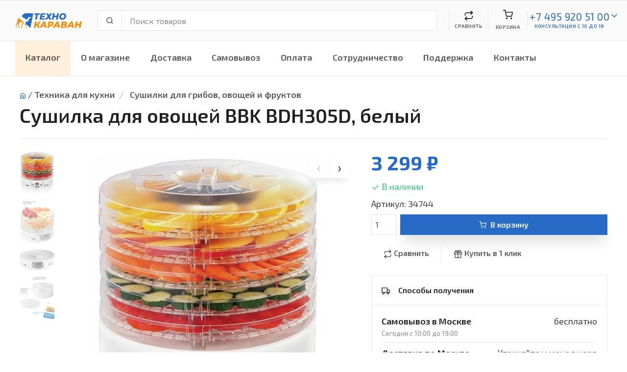

--- FILE ---
content_type: text/html; charset=UTF-8
request_url: https://technokaravan.ru/catalog/Sushilki-dlya-gribov,-ovoschey-i-fruktov/?Sushilka-dlya-ovoschey-BBK-BDH305D%2C-belyy--34744
body_size: 11776
content:
<!DOCTYPE html>
<html lang="ru">
<head>
	<meta charset="utf-8">
	<title>Сушилка для овощей BBK BDH305D, белый</title>
	<meta name="description" content="Продажа с доставкой по Москве Сушилка для овощей BBK BDH305D, белый за 3299 руб.">
	<meta name="keywords" content="BBK BDH305D белый">
	<meta name="viewport" content="width=device-width, initial-scale=1">
	<link rel="icon" type="image/png" sizes="32x32" href="/img/favicon.png">
	<link href="https://fonts.googleapis.com/css?family=Exo+2:300,300i,400,400i,600,600i,700,700i,800,800i&display=swap&subset=cyrillic" rel="stylesheet">
	<link rel="stylesheet" media="screen" href="/css/vendor.min.css">
	<link rel="stylesheet" media="screen" href="/css/theme.css">
	<link href="//code.jquery.com/ui/1.12.1/themes/base/jquery-ui.css" rel="stylesheet" media="screen">
	<link href="/css/shop-style.css" rel="stylesheet" media="screen">
	<link href="/css/altop/altop_style.css" rel="stylesheet" media="screen">
</head>
<body>

<!-- Yandex.Metrika counter -->
<script type="text/javascript" >

   (function(m,e,t,r,i,k,a){m[i]=m[i]||function(){(m[i].a=m[i].a||[]).push(arguments)};
   m[i].l=1*new Date();
   for (var j = 0; j < document.scripts.length; j++) {if (document.scripts[j].src === r) { return; }}
   k=e.createElement(t),a=e.getElementsByTagName(t)[0],k.async=1,k.src=r,a.parentNode.insertBefore(k,a)})
   
   (window, document, "script", "https://mc.yandex.ru/metrika/tag.js", "ym");

   const metrika={
		counter: 47980106
	}

   ym(metrika.counter, "init", {
			clickmap:true,
			trackLinks:true,
			accurateTrackBounce:true,
			webvisor:true,
			ecommerce:"dataLayer"
   });
</script>
<noscript><div><img src="https://mc.yandex.ru/watch/47980106" style="position:absolute; left:-9999px;" alt="" /></div></noscript>
<!-- /Yandex.Metrika counter -->

<script src="https://unpkg.com/vue@3/dist/vue.global.js"></script>


		<section id="buyOneClickForm">
			<div class="modal fade" tabindex="-1" role="dialog" aria-hidden="true">
			  <div class="modal-dialog modal-dialog-centered" role="document">
			    <div class="modal-content">
			      <div class="modal-header">
			        <h5 class="modal-title" id="exampleModalCenterTitle">Быстрый заказ<br></h5>
			        <button type="button" class="close" data-dismiss="modal" aria-label="Close">
			          <span aria-hidden="true">&times;</span>
			        </button>
			      </div>
			      <div class="modal-body">
			        <form method=post action="/basket/buyOneClick/" @submit="submit">
						<input type=hidden name=goodId v-model="goodId">
						
						<div class="form-group">
							<label class="sr-only">Ваше имя</label>
							<div class="input-group">
								<div class="input-group-prepend"><span class="input-group-text"><i data-feather="user"></i></span></div>
								<input name="contPers" class="form-control" type="text" placeholder="Ваше имя" data-req="3" v-model="contPers">
							</div>
						</div>

						<div class="form-group">
							<label class="sr-only">Телефон</label>
							<div class="input-group">
								<div class="input-group-prepend"><span class="input-group-text"><i data-feather="phone"></i></span></div>
								<input name="phone" class="form-control form-phone" type="text" placeholder="Телефон" data-req="18"v-model="phone">
							</div>
						</div>

						<div class="alert alert-danger" v-if="errors.length">
							<ul>
								<li v-for="error in errors">{{ error }}</li>
							</ul>
						</div>

						<button class="btn btn-primary btn-block mb-2" type="submit">Заказать</button>
						<p>Завершая оформление заказа, я даю своё <a href=/pages/privacy/>согласие на обработку персональных данных</a>
						</p>
					</form>
			      </div>
			    </div>
			  </div>
			</div>
		</section>
		
		<header class="navbar navbar-expand-xl navbar-light fixed-top" style="background-color:#fafafa;" id="header">
			<div class="container flex-md-nowrap px-3">
				
				<a class="navbar-brand mr-0 mr-sm-4" href="/"><img src="/img/logo-technokaravan.svg" alt="Интернет магазин Технокараван"/></a>
				
				<div class="navbar-btns d-flexNav position-relative order-sm-3">
					
					<div class="navbar-toggler navbar-btn collapsed bg-0 border-left-0 my-3" data-toggle="collapse" data-target="#menu">
						<i class="mx-auto mb-2" data-feather="menu"></i>Меню
					</div>
					
					<span class="navbar-btn bg-0 my-3 navbar-collapse-hidden">
						<span class="d-block position-relative" :onclick="comparisonShow">
							<span class="navbar-btn-badge bg-info text-white border" v-if="comparison">{{ comparison }}</span>
							<i class="mx-auto mb-1" data-feather="repeat"></i>Сравнить
						</span>
					</span>
					
					<span class="navbar-btn bg-0 my-3">
						<span class="d-block position-relative" :onclick="show">
							<i class="mx-auto mb-2" data-feather="shopping-cart"></i>
							<span v-if="basketTotalCount">
								<span class="navbar-btn-badge bg-success text-light">{{ basketTotalCount }}</span>
								{{ basketTotalSum }} &#x20bd;
							</span>
							<span v-else>Корзина</span>
						</span>
					</span>
					
					<div class="navbar-toggler navbar-btn bg-0 my-3 collapsed">
						<span class="d-block position-relative" :onclick="callNP">
							<i class="mx-auto mb-2" data-feather="phone"></i>С 10 до 19
							<a class="d-none" href="tel:+7 495 920 51 00" id="callNP"></a>
						</span>	
					</div>

					<div class="navbar-btn bg-0 my-3 navbar-collapse-hidden">
						<div class="d-inline-flex">
							<div>
								<a class="brc-text" style="line-height:1.4rem;font-size:1.3rem;font-weight:400;" href="tel:+7 495 920 51 00">+7 495 920 51 00</a>
								
								<div style="font-size:0.625rem"><a class="brc-text" href="#offcanvas-contact" data-toggle="offcanvas">консультации с 10 до 19</a></div>
							</div>
						</div>
						<div class="d-inline-flex">
							<a href="#offcanvas-contact" data-toggle="offcanvas"><i data-feather="chevron-down" class="brc-text"></i></a>
						</div>
					</div>	

				</div>

				<div class="flex-grow-1 pb-3 pt-sm-3 my-1 px-sm-2 pr-lg-4 order-sm-2">
					<form action="/catalog/show/" id="_search-form">
						<div class="input-group flex-nowrap">
							<div class="input-group-prepend"><span class="input-group-text rounded-left" id="_search-icon"><i data-feather="search"></i></span></div>
							<input class="form-control rounded-right" type="text" id="_search-bar" placeholder="Поиск товаров" aria-label="Поиск товаров" aria-describedby="search-icon" value="" name="s">
							<div class="_search-results"></div>
						</div>
					</form>
				</div>

			</div>
		</header>

		<div class="navbar navbar-expand-xl navbar-light bg-light px-0">
		  <div class="container px-0">
		    <div class="collapse navbar-collapse" id="menu">
		      <ul class="navbar-nav">
		        <li class="nav-item dropdown mega-dropdown" style="background-color:#ff8b0024">
			        	<a class="nav-link dropdown-toggle" href="#" data-toggle="dropdown">Каталог</a>
						<div class="dropdown-menu">
							<div class="dropdown-inner d-flex flex-wrap" id=catalog>
								
					<div class="dropdown-column">
						<div class="my-2 font-size-md ~h51 _catms">
							<div class="d-flex"><span class="bar-menu-icon"><i class="ef ef-car"></i></span>Для авто</div>
						</div>
						<div class="widget widget-links">
							<ul><li><a href="/catalog/Avtoinvertory-preobrazovateli-napryazheniya/?catId=485"><span class="font-size-sm wl">Автоинверторы-преобразователи напряжения</span></a></li><li><a href="/catalog/Avtomagnitoly/?catId=474"><span class="font-size-sm wl">Автомагнитолы</span></a></li><li><a href="/catalog/Alkotestery/?catId=488"><span class="font-size-sm wl">Алкотестеры</span></a></li><li><a href="/catalog/Kamery-zadnego-vida/?catId=489"><span class="font-size-sm wl">Камеры заднего вида</span></a></li><li><a href="/catalog/Kresla-detskie-avtomobilnye/?catId=484"><span class="font-size-sm wl">Кресла детские автомобильные</span></a></li><li><a href="/catalog/Parkovochnye-radary/?catId=490"><span class="font-size-sm wl">Парковочные радары</span></a></li><li class="d-none"><a href="/catalog/Signalizacii-avtomobilnye/?catId=493"><span class="font-size-sm wl">Сигнализации автомобильные</span></a></li><li class="d-none"><a href="/catalog/Avtomobilnye-domkraty-kompressory-manometry/?catId=475"><span class="font-size-sm wl">Автомобильные домкраты/компрессоры/манометры</span></a></li><li class="d-none"><a href="/catalog/Akkumulyatory-i-zaryadnye-ustroystva-dlya-avto/?catId=476"><span class="font-size-sm wl">Аккумуляторы и зарядные устройства для авто</span></a></li><li class="d-none"><a href="/catalog/Aksessuary-dlya-avtomobilnogo-audio-video/?catId=480"><span class="font-size-sm wl">Аксессуары для автомобильного аудио-видео</span></a></li><li class="d-none"><a href="/catalog/Videoregistratory/?catId=478"><span class="font-size-sm wl">Видеорегистраторы</span></a></li><li class="d-none"><a href="/catalog/Kolonki-avtomobilnye/?catId=481"><span class="font-size-sm wl">Колонки автомобильные</span></a></li><li class="d-none"><a href="/catalog/Radar-detektory/?catId=479"><span class="font-size-sm wl">Радар-детекторы</span></a></li><li class="d-none"><a href="/catalog/Sabvufery-avtomobilnye/?catId=482"><span class="font-size-sm wl">Сабвуферы автомобильные</span></a></li><li class="d-none"><a href="/catalog/Usiliteli-avtomobilnye/?catId=483"><span class="font-size-sm wl">Усилители автомобильные</span></a></li><li>... <span class="font-size-sm wl _showMoreCategs">показать все</span></li></ul>
						</div>
					</div>
					<div class="dropdown-column">
						<div class="my-2 font-size-md ~h51 _catms">
							<div class="d-flex"><span class="bar-menu-icon"><i class="ef ef-woman-face"></i></span>Красота и здоровье</div>
						</div>
						<div class="widget widget-links">
							<ul><li><a href="/catalog/Medicinskie-pribory/?catId=468"><span class="font-size-sm wl">Медицинские приборы</span></a></li><li><a href="/catalog/Tehnika-dlya-uhoda-za-soboy/?catId=270"><span class="font-size-sm wl">Техника для ухода за собой</span></a></li><li><a href="/catalog/Uhod-za-volosami/?catId=284"><span class="font-size-sm wl">Уход за волосами</span></a></li></ul>
						</div>
					</div>
					<div class="dropdown-column">
						<div class="my-2 font-size-md ~h51 _catms">
							<div class="d-flex"><span class="bar-menu-icon"><i class="ef ef-faucet-kitchen"></i></span>Сантехника</div>
						</div>
						<div class="widget widget-links">
							<ul><li><a href="/catalog/Izmelchiteli-othodov/?catId=503"><span class="font-size-sm wl">Измельчители отходов</span></a></li><li><a href="/catalog/Kuhonnye-moyki/?catId=452"><span class="font-size-sm wl">Кухонные мойки</span></a></li><li><a href="/catalog/Smesiteli/?catId=498"><span class="font-size-sm wl">Смесители</span></a></li></ul>
						</div>
					</div>
					<div class="dropdown-column">
						<div class="my-2 font-size-md ~h51 _catms">
							<div class="d-flex"><span class="bar-menu-icon"><i class="ef ef-notebook"></i></span>Электроника</div>
						</div>
						<div class="widget widget-links">
							<ul><li><a href="/catalog/Televizory/?catId=2"><span class="font-size-sm wl">Телевизоры</span></a></li><li><a href="/catalog/Domashnie-kinoteatry/?catId=11"><span class="font-size-sm wl">Домашние кинотеатры</span></a></li><li><a href="/catalog/Pleery-i-SMART-pristavki/?catId=14"><span class="font-size-sm wl">Плееры и СМАРТ приставки</span></a></li><li><a href="/catalog/Audiotehnika/?catId=19"><span class="font-size-sm wl">Аудиотехника</span></a></li><li><a href="/catalog/Muzykalnoe-oborudovanie/?catId=29"><span class="font-size-sm wl">Музыкальное оборудование</span></a></li><li><a href="/catalog/Foto-i-video/?catId=36"><span class="font-size-sm wl">Фото и видео</span></a></li><li class="d-none"><a href="/catalog/Aksessuary/?catId=60"><span class="font-size-sm wl">Аксессуары</span></a></li><li class="d-none"><a href="/catalog/Monobloki-i-pristavki/?catId=75"><span class="font-size-sm wl">Моноблоки и приставки</span></a></li><li class="d-none"><a href="/catalog/Orgtehnika/?catId=85"><span class="font-size-sm wl">Оргтехника</span></a></li><li class="d-none"><a href="/catalog/Proekcionnoe-oborudovanie/?catId=79"><span class="font-size-sm wl">Проекционное оборудование</span></a></li><li class="d-none"><a href="/catalog/Sistemy-i-Komponenty-Hi-Fi/?catId=88"><span class="font-size-sm wl">Системы и Компоненты Hi-Fi</span></a></li><li>... <span class="font-size-sm wl _showMoreCategs">показать все</span></li></ul>
						</div>
					</div>
					<div class="dropdown-column">
						<div class="my-2 font-size-md ~h51 _catms">
							<div class="d-flex"><span class="bar-menu-icon"><i class="ef ef-washing-machine"></i></span>Бытовая техника</div>
						</div>
						<div class="widget widget-links">
							<ul><li><a href="/catalog/Holodilniki/?catId=97"><span class="font-size-sm wl">Холодильники</span></a></li><li><a href="/catalog/Stiralnye-mashiny/?catId=105"><span class="font-size-sm wl">Стиральные машины</span></a></li><li><a href="/catalog/Sushilnye-mashiny/?catId=106"><span class="font-size-sm wl">Сушильные машины</span></a></li><li><a href="/catalog/Plity/?catId=107"><span class="font-size-sm wl">Плиты</span></a></li><li><a href="/catalog/Morozilniki/?catId=112"><span class="font-size-sm wl">Морозильники</span></a></li><li><a href="/catalog/Posudomoechnye-mashiny/?catId=113"><span class="font-size-sm wl">Посудомоечные машины</span></a></li><li class="d-none"><a href="/catalog/Vytyazhki/?catId=117"><span class="font-size-sm wl">Вытяжки</span></a></li><li class="d-none"><a href="/catalog/Aksessuary-/?catId=121"><span class="font-size-sm wl">Аксессуары </span></a></li><li>... <span class="font-size-sm wl _showMoreCategs">показать все</span></li></ul>
						</div>
					</div>
					<div class="dropdown-column">
						<div class="my-2 font-size-md ~h51 _catms">
							<div class="d-flex"><span class="bar-menu-icon"><i class="ef ef-bike"></i></span>Спорт и активный отдых</div>
						</div>
						<div class="widget widget-links">
							<ul><li><a href="/catalog/Samokaty/?catId=460"><span class="font-size-sm wl">Самокаты</span></a></li><li><a href="/catalog/Elektrosamokaty/?catId=463"><span class="font-size-sm wl">Электросамокаты</span></a></li></ul>
						</div>
					</div>
					<div class="dropdown-column">
						<div class="my-2 font-size-md ~h51 _catms">
							<div class="d-flex"><span class="bar-menu-icon"><i class="ef ef-oven"></i></span>Встраиваемая техника</div>
						</div>
						<div class="widget widget-links">
							<ul><li><a href="/catalog/Vstraivaemye-vinnye-shkafy/?catId=386"><span class="font-size-sm wl">Встраиваемые винные шкафы</span></a></li><li><a href="/catalog/Vstraivaemye-duhovye-shkafy/?catId=130"><span class="font-size-sm wl">Встраиваемые духовые шкафы</span></a></li><li><a href="/catalog/Vstraivaemye-mikrovolnovye-pechi/?catId=131"><span class="font-size-sm wl">Встраиваемые микроволновые печи</span></a></li><li><a href="/catalog/Vstraivaemye-parovarki/?catId=132"><span class="font-size-sm wl">Встраиваемые пароварки</span></a></li><li><a href="/catalog/Vstraivaemye-kofemashiny/?catId=133"><span class="font-size-sm wl">Встраиваемые кофемашины</span></a></li><li><a href="/catalog/Varochnye-poverhnosti/?catId=134"><span class="font-size-sm wl">Варочные поверхности</span></a></li><li class="d-none"><a href="/catalog/Vstraivaemye-posudomoechnye-mashiny/?catId=136"><span class="font-size-sm wl">Встраиваемые посудомоечные машины</span></a></li><li class="d-none"><a href="/catalog/Vstraivaemye-stiralnye-mashiny/?catId=137"><span class="font-size-sm wl">Встраиваемые стиральные машины</span></a></li><li class="d-none"><a href="/catalog/Vstraivaemye-holodilniki/?catId=138"><span class="font-size-sm wl">Встраиваемые холодильники</span></a></li><li class="d-none"><a href="/catalog/Vstraivaemye-morozilniki/?catId=139"><span class="font-size-sm wl">Встраиваемые морозильники</span></a></li><li class="d-none"><a href="/catalog/Vstraivaemye-vytyazhki/?catId=140"><span class="font-size-sm wl">Встраиваемые вытяжки</span></a></li><li class="d-none"><a href="/catalog/Ostalnye-pribory/?catId=144"><span class="font-size-sm wl">Остальные приборы</span></a></li><li class="d-none"><a href="/catalog/Aksessuary-/?catId=141"><span class="font-size-sm wl">Аксессуары </span></a></li><li>... <span class="font-size-sm wl _showMoreCategs">показать все</span></li></ul>
						</div>
					</div>
					<div class="dropdown-column">
						<div class="my-2 font-size-md ~h51 _catms">
							<div class="d-flex"><span class="bar-menu-icon"><i class="ef ef-kettle"></i></span>Техника для кухни</div>
						</div>
						<div class="widget widget-links">
							<ul><li><a href="/catalog/Aksessuary-dlya-kuhonnyh-priborov/?catId=193"><span class="font-size-sm wl">Аксессуары для кухонных приборов</span></a></li><li><a href="/catalog/Aksessuary-dlya-kofevarok/?catId=195"><span class="font-size-sm wl">Аксессуары для кофеварок</span></a></li><li><a href="/catalog/Morozhenicy/?catId=453"><span class="font-size-sm wl">Мороженицы</span></a></li><li><a href="/catalog/Blendery/?catId=192"><span class="font-size-sm wl">Блендеры</span></a></li><li><a href="/catalog/Vakumatory/?catId=182"><span class="font-size-sm wl">Вакуматоры</span></a></li><li><a href="/catalog/Grili,-vafelnicy,-sendvichnicy/?catId=153"><span class="font-size-sm wl">Грили, вафельницы, сэндвичницы</span></a></li><li class="d-none"><a href="/catalog/Izmelchiteli/?catId=191"><span class="font-size-sm wl">Измельчители</span></a></li><li class="d-none"><a href="/catalog/Kofevarki,-kofemashiny-i-kofemolki/?catId=176"><span class="font-size-sm wl">Кофеварки, кофемашины и кофемолки</span></a></li><li class="d-none"><a href="/catalog/Kuhonnye-vesy/?catId=189"><span class="font-size-sm wl">Кухонные весы</span></a></li><li class="d-none"><a href="/catalog/Kuhonnye-kombayny/?catId=188"><span class="font-size-sm wl">Кухонные комбайны</span></a></li><li class="d-none"><a href="/catalog/Kuhonnye-pribory/?catId=194"><span class="font-size-sm wl">Кухонные приборы</span></a></li><li class="d-none"><a href="/catalog/Lomterezki/?catId=187"><span class="font-size-sm wl">Ломтерезки</span></a></li><li class="d-none"><a href="/catalog/Mikrovolnovye-pechi/?catId=168"><span class="font-size-sm wl">Микроволновые печи</span></a></li><li class="d-none"><a href="/catalog/Miksery/?catId=186"><span class="font-size-sm wl">Миксеры</span></a></li><li class="d-none"><a href="/catalog/Mini-pechi/?catId=167"><span class="font-size-sm wl">Мини-печи</span></a></li><li class="d-none"><a href="/catalog/Multivarki/?catId=185"><span class="font-size-sm wl">Мультиварки</span></a></li><li class="d-none"><a href="/catalog/Myasorubki/?catId=184"><span class="font-size-sm wl">Мясорубки</span></a></li><li class="d-none"><a href="/catalog/Parovarki/?catId=183"><span class="font-size-sm wl">Пароварки</span></a></li><li class="d-none"><a href="/catalog/Posuda/?catId=158"><span class="font-size-sm wl">Посуда</span></a></li><li class="d-none"><a href="/catalog/Sokovyzhimalki/?catId=175"><span class="font-size-sm wl">Соковыжималки</span></a></li><li class="d-none"><a href="/catalog/Sushilki-dlya-gribov,-ovoschey-i-fruktov/?catId=157"><span class="font-size-sm wl">Сушилки для грибов, овощей и фруктов</span></a></li><li class="d-none"><a href="/catalog/Termopoty/?catId=148"><span class="font-size-sm wl">Термопоты</span></a></li><li class="d-none"><a href="/catalog/Tostery/?catId=151"><span class="font-size-sm wl">Тостеры</span></a></li><li class="d-none"><a href="/catalog/Frityurnicy/?catId=174"><span class="font-size-sm wl">Фритюрницы</span></a></li><li class="d-none"><a href="/catalog/Hlebopechi/?catId=173"><span class="font-size-sm wl">Хлебопечи</span></a></li><li class="d-none"><a href="/catalog/Elektrochayniki/?catId=149"><span class="font-size-sm wl">Электрочайники</span></a></li><li class="d-none"><a href="/catalog/Nastolnye-plity/?catId=196"><span class="font-size-sm wl">Настольные плиты</span></a></li><li>... <span class="font-size-sm wl _showMoreCategs">показать все</span></li></ul>
						</div>
					</div>
					<div class="dropdown-column">
						<div class="my-2 font-size-md ~h51 _catms">
							<div class="d-flex"><span class="bar-menu-icon"><i class="ef ef-vacuum-cleaner"></i></span>Техника для дома</div>
						</div>
						<div class="widget widget-links">
							<ul><li><a href="/catalog/Vodonagrevateli/?catId=198"><span class="font-size-sm wl">Водонагреватели</span></a></li><li><a href="/catalog/Robot-pomoschnik/?catId=509"><span class="font-size-sm wl">Робот помощник</span></a></li><li><a href="/catalog/Shveynye-mashiny/?catId=454"><span class="font-size-sm wl">Швейные машины</span></a></li><li><a href="/catalog/Filtry-dlya-vody/?catId=427"><span class="font-size-sm wl">Фильтры для воды</span></a></li><li><a href="/catalog/Kondicionery/?catId=201"><span class="font-size-sm wl">Кондиционеры</span></a></li><li><a href="/catalog/Pylesosy/?catId=229"><span class="font-size-sm wl">Пылесосы</span></a></li><li class="d-none"><a href="/catalog/Ochistka-i-uvlazhnenie-vozduha/?catId=215"><span class="font-size-sm wl">Очистка и увлажнение воздуха</span></a></li><li class="d-none"><a href="/catalog/Paroochistiteli-i-parogeneratory/?catId=219"><span class="font-size-sm wl">Пароочистители и парогенераторы</span></a></li><li class="d-none"><a href="/catalog/Utyugi-i-parovye-stancii/?catId=224"><span class="font-size-sm wl">Утюги и паровые станции</span></a></li><li class="d-none"><a href="/catalog/Obogrevateli/?catId=205"><span class="font-size-sm wl">Обогреватели</span></a></li><li class="d-none"><a href="/catalog/Stekloochistiteli-i-moyschiki-okon/?catId=395"><span class="font-size-sm wl">Стеклоочистители и мойщики окон</span></a></li><li class="d-none"><a href="/catalog/Vesy-napolnye/?catId=242"><span class="font-size-sm wl">Весы напольные</span></a></li><li class="d-none"><a href="/catalog/Ventilyatory/?catId=239"><span class="font-size-sm wl">Вентиляторы</span></a></li><li class="d-none"><a href="/catalog/Aksessuary-dlya-MBT/?catId=235"><span class="font-size-sm wl">Аксессуары для МБТ</span></a></li><li>... <span class="font-size-sm wl _showMoreCategs">показать все</span></li></ul>
						</div>
					</div>
					<div class="dropdown-column">
						<div class="my-2 font-size-md ~h51 _catms">
							<div class="d-flex"><span class="bar-menu-icon"><i class="ef ef-camera"></i></span>Цифровая техника</div>
						</div>
						<div class="widget widget-links">
							<ul><li><a href="/catalog/Aksessuary-i-opcii-dlya-noutbukov/?catId=244"><span class="font-size-sm wl">Аксессуары и опции для ноутбуков</span></a></li></ul>
						</div>
					</div>
					<div class="dropdown-column">
						<div class="my-2 font-size-md ~h51 _catms">
							<div class="d-flex"><span class="bar-menu-icon"><i class="ef ef-hammer"></i></span>Для дома и дачи</div>
						</div>
						<div class="widget widget-links">
							<ul><li><a href="/catalog/Ruchnoy-instrument/?catId=414"><span class="font-size-sm wl">Ручной инструмент</span></a></li><li><a href="/catalog/Elektroinstrumenty/?catId=348"><span class="font-size-sm wl">Электроинструменты</span></a></li><li><a href="/catalog/Sadovaya-tehnika/?catId=292"><span class="font-size-sm wl">Садовая техника</span></a></li><li><a href="/catalog/Sadovye-instrumenty/?catId=340"><span class="font-size-sm wl">Садовые инструменты</span></a></li><li><a href="/catalog/Stabilizatory-elektricheskogo-napryazheniya/?catId=431"><span class="font-size-sm wl">Стабилизаторы электрического напряжения</span></a></li></ul>
						</div>
					</div>
					<div class="dropdown-column">
						<div class="my-2 font-size-md ~h51 _catms">
							<div class="d-flex"><span class="bar-menu-icon"><i class="ef ef-handbag"></i></span>Прочие товары</div>
						</div>
						<div class="widget widget-links">
							<ul><li><a href="/catalog/Sumki-i-koshelki/?catId=382"><span class="font-size-sm wl">Сумки и кошельки</span></a></li><li><a href="/catalog/Chasy/?catId=383"><span class="font-size-sm wl">Часы</span></a></li></ul>
						</div>
					</div>
					<div class="dropdown-column">
						<div class="my-2 font-size-md ~h51 _catms">
							<div class="d-flex">УЦЕНКА</div>
						</div>
						<div class="widget widget-links">
							<ul><li><a href="/catalog/Ucenennyy-tovar/?catId=384"><span class="font-size-sm wl">Уценённый товар</span></a></li></ul>
						</div>
					</div>
							</div>
						</div>
		        </li>
		        <li class="nav-item dropdown _navM"><a class="nav-link" href="javascript:alert('Нечего сравнивать, сначала добавьте товары')">Сравнить</a></li><li class="nav-item dropdown"><a class="nav-link" href="/pages/aboutUs/">О магазине</a></li><li class="nav-item dropdown"><a class="nav-link" href="/pages/delivery/">Доставка</a></li><li class="nav-item dropdown"><a class="nav-link" href="/pages/pickup/">Самовывоз</a></li><li class="nav-item dropdown"><a class="nav-link" href="/pages/payment/">Оплата</a></li><li class="nav-item dropdown"><a class="nav-link" href="/pages/cooperation/">Сотрудничество</a></li><li class="nav-item dropdown"><a class="nav-link" href="/pages/support/">Поддержка</a></li><li class="nav-item dropdown"><a class="nav-link" href="/pages/contacts/">Контакты</a></li>
		      </ul>
		    </div>
		  </div>
		</div>
		
		<div class="page-title-wrapper" aria-label="Page title">
			<div class="container">
				<nav aria-label="breadcrumb">
				<ol class="breadcrumb">
					<li class="mt-n1 mr-1 pt-1"><a href="/"><i data-feather="home"></i></a> / </li>
					<li class="breadcrumb-item"><a href=/catalog/Tehnika-dlya-kuhni/?catId=145>Техника для кухни</a> </li><li class="breadcrumb-item"> <a href=/catalog/Sushilki-dlya-gribov,-ovoschey-i-fruktov/?catId=157>Сушилки для грибов, овощей и фруктов</a></li>
				</ol>
				</nav>
				<h1 class="page-title">Сушилка для овощей BBK BDH305D, белый</h1><span class="d-block mt-2 text-muted"></span>
				<hr class="mt-4">
			</div>
		</div>
		
      <div class="container pb-4">
        <div class="row">
          <div class="col-lg-7">
            
    <div class="product-gallery">
      <ul class="product-thumbnails _product-thumbnails">
        <li class="active"><a href="#ph0"><img src="/photo/goods/504414.png" alt="Сушилка для овощей BBK BDH305D, белый"></a></li><li><a href="#ph1"><img src="/photo/goods/504423.png" alt="Сушилка для овощей BBK BDH305D, белый"></a></li><li><a href="#ph2"><img src="/photo/goods/504417.png" alt="Сушилка для овощей BBK BDH305D, белый"></a></li><li><a href="#ph3"><img src="/photo/goods/504420.png" alt="Сушилка для овощей BBK BDH305D, белый"></a></li>        
      </ul>
      <div class="product-carousel owl-carousel">
        <a href="/photo/goods/504413.png" data-fancybox="prod-gallery" data-hash="ph0"><img src="/photo/goods/504413.png" alt="Сушилка для овощей BBK BDH305D, белый" class="_carousel"></a><a href="/photo/goods/504422.png" data-fancybox="prod-gallery" data-hash="ph1"><img src="/photo/goods/504422.png" alt="Сушилка для овощей BBK BDH305D, белый" class="_carousel"></a><a href="/photo/goods/504416.png" data-fancybox="prod-gallery" data-hash="ph2"><img src="/photo/goods/504416.png" alt="Сушилка для овощей BBK BDH305D, белый" class="_carousel"></a><a href="/photo/goods/504419.png" data-fancybox="prod-gallery" data-hash="ph3"><img src="/photo/goods/504419.png" alt="Сушилка для овощей BBK BDH305D, белый" class="_carousel"></a>
      </div>
    </div>
    
          </div>
          <div class="col-lg-5 pt-4 pt-lg-0">
            <div class="pb-4">
              
              
          <div class="h1 pt-0">
            
              <span class="font-weight-bold text-primary">3 299 &#x20bd;</span>
              
              
          </div>
              
				<div class="pb-2 text-success"><i class="align-middle mr-1" data-feather="check" style="width: 1.1rem; height: 1.1rem;"></i>В наличии</div>
				
               Артикул: 34744
              
              <div class="d-flex align-items-center pt-2">
                <input class="px-2 form-control mr-2 _qnty" type="number" min="1" name="quantity" style="width: 3.2rem;" value="1">
                <button class="btn btn-primary btn-block _add2cart" type="button" goodId="34744"><i class="mr-2" data-feather="shopping-cart"></i>В корзину</button>
              </div>
              <div class="d-flex flex-wrap align-items-center pt-3">
                <a class="btn box-shadow-0 nav-link-inline px-4 border-right _add2comparison" href="#" goodId="34744"><i class="align-middle mr-1" data-feather="repeat" style="width: 1.1rem; height: 1.1rem;"></i>Сравнить</a>
                <a class="btn box-shadow-0 nav-link-inline px-4 _buyOneClick" href="#" goodId="34744"><i class="align-middle mr-1" data-feather="gift" style="width: 1.1rem; height: 1.1rem;"></i>Купить в 1 клик</a>
                <a class="btn box-shadow-0 nav-link-inline px-4 d-none" href="#" data-toggle="toast" data-target="#wishlist-toast"><i class="align-middle mr-1" data-feather="heart" style="width: 1.1rem; height: 1.1rem;"></i>В список покупок</a></div>
              </div>
              <div class="accordion">
                
    <div class="card">
      <div class="card-header">
        <h2 class="accordion-heading"><a><span class="d-inline-block pr-2 border-right mr-2 align-middle mt-n1">
          <i data-feather="truck" style="width: 1.1rem; height: 1.1rem;"></i></span>Способы получения</a>
        </h2>
      </div>
      <div class="collapse show" data-parent="#productPanels">
        <div class="card-body">
          <div class="d-flex justify-content-between border-bottom pb-2">
            <div>
              <div class="font-weight-semibold text-dark">Самовывоз в Москве</div>
              <div class="font-size-sm text-muted">Сегодня с 10:00 до 19:00</div>
            </div>
            <div>бесплатно</div>
          </div>
          <div class="d-flex justify-content-between border-bottom pb-2 pt-2">
            <div>
              <div class="font-weight-semibold text-dark">Доставка по Москве</div>
              <div class="font-size-sm text-muted">Завтра</div>
            </div>
            <div> Уточняйте у менеджера</div>
          </div>
          
          

        </div>
      </div>
    </div>
    <div class="card"></div>
    
              </div>
              <div class="py-4" id="social-bar">
                <div class="ya-share2" data-services="vkontakte,facebook,odnoklassniki,moimir,viber,whatsapp,telegram"></div>
              </div>
            </div>
            <div class="bg-secondary pt-2 pb-2" id="product-details" data-offset-top="-5" style="width:100%;">
              <div class="container pt-sm-3 pb-sm-3">
                <div class="row">
                  <div class="col-md-6">
                    <h3 class="h5 mb-3">Описание</h3>
                    Тип сушилки: конвективная; Мощность: 240 Вт; Тип управления: электронное; Число поддонов: 5; Материал корпуса: пластик; Материал поддонов: прозрачный пластик; Температура сушки: 35-70 °C; Возможности регулировки: температуры сушки;<br>
                  </div>
                  <div class="col-md-6">
                    
        <h3 class="h5 mb-3">Параметры</h3>
                    <ul class="list-unstyled mb-4 pb-2"><li class="d-block pb-2 border-bottom"><strong>VIP доставка:</strong> 1000</li><li class="d-block pb-2 border-bottom"><strong>Вес:</strong> 2.15 кг</li><li class="d-block pb-2 border-bottom"><strong>Вес брутто:</strong> 3.6</li><li class="d-block pb-2 border-bottom"><strong>Высота:</strong> 31.3 см</li><li class="d-block pb-2 border-bottom"><strong>Гарантийный срок:</strong> 6 мес.</li><li class="d-block pb-2 border-bottom"><strong>Длина:</strong> 29.5 см</li><li class="d-block pb-2 border-bottom"><strong>Мощность:</strong> 240 Вт</li><li class="d-block pb-2 border-bottom"><strong>Производитель:</strong> BBK</li><li class="d-block pb-2 border-bottom"><strong>Размеры упаковки:</strong> 29/29/31</li><li class="d-block pb-2 border-bottom"><strong>Стоимость доставки:</strong> 390</li><li class="d-block pb-2 border-bottom"><strong>Стоимость подъёма :</strong> 100</li><li class="d-block pb-2 border-bottom"><strong>Страна производства:</strong> КИТАЙ</li><li class="d-block pb-2 border-bottom"><strong>ТНВЭД:</strong> 8509800000</li><li class="d-block pb-2 border-bottom"><strong>Число поддонов:</strong> 5</li><li class="d-block pb-2 border-bottom"><strong>Ширина:</strong> 29.5 см</li>              
          </ul>
      
                  </div>
                </div>
              </div>
            </div>
          </div>  
        </div>
      </div>
      
		<div class="pt-4 border-bottom border-light" style="background-color: #333;" id=_sendMessage>
			<div class="container">
				<div class="row justify-content-center">
					<div class="col-lg-9 col-md-12">
						<h4 class="h4 mb-4 text-white">Нужна консультация? Задайте вопрос прямо сейчас!</h4>
						<form class="mb-3" @submit=submit>
							<input type=hidden name=csid value="9e691f561180a0faff42d10c8dc93371">
							
							<div class="row">
								<div class="col-sm-6">
									<div class="form-group">
										<label for="cf-name"><span class="text-white">Ваше имя</span><span class="text-danger">*</span></label>
										<input class="form-control" type="text" id="cf-name" name="msg[contPers]" v-model="contPers">
									</div>
								</div>
								<div class="col-sm-6">
									<div class="form-group">
										<label for="cf-phone"><span class="text-white">Телефон</span><span class="text-danger">*</span></label>
										<input class="form-control form-phone" type="text" id="cf-phone" name="msg[phone]" v-model="phone">
									</div>
								</div>
								<div class="col-sm-6">
									<div class="form-group">
										<label for="cf-email"><span class="text-white">Емайл</span></label>
										<input class="form-control" type="email" id="cf-email" name="msg[email]" v-model="email">
									</div>
								</div>
								<div class="col-sm-6">
									<div class="form-group">
										<label for="cf-subject"><span class="text-white">Тема сообщения</span></label>
										<select class="form-control custom-select" id="cf-subject" name="msg[type]" v-model="type">
											<option value="1">Нужна консультация</option>
											<option value="6">Вопрос о заказе</option>
											<option value="2">Тех. поддержка</option>
											<option value="7">Вопрос по работе магазина</option>
										</select>
									</div>
								</div>
							</div>
							<div class="form-group">
								<label for="cf-message"><span class="text-white">Сообщение</span><span class="text-danger">*</span></label>
								<textarea class="form-control" id="cf-message" rows="5" name="msg[comment]" v-model="comment"></textarea>
							</div>
							<div class="alert alert-danger" v-if="errors.length">
								<ul>
									<li v-for="error in errors">{{ error }}</li>
								</ul>
							</div>
							<button class="btn btn-primary" type="submit">Отправить сообщение</button>
							<p class="pt-1 text-muted">Нажимая кнопку «Отправить сообщение», я даю свое согласие на обработку моих персональных данных, в соответствии с Федеральным законом от 27.07.2006 года №152-ФЗ «О персональных данных», на условиях и для целей, определенных в Согласии на обработку персональных данных
							</p>
						</form>
					</div>
				</div>
			</div>
		</div>
		    
		<footer class="page-footer bg-dark">
			<div class="pt-5 pb-0 pb-md-5 border-bottom border-light" style="background-color: #1f1f1f;">
				<div class="container">
				  <div class="row">
				    <div class="col-md-3 col-sm-6 border-right border-light">
				      <div class="icon-box text-center mb-5 mb-md-0">
				        <div class="icon-box-icon"><img src=/img/delivery.svg width=32 style="margin:20px"></div>
				        <h3 class="icon-box-title font-weight-semibold text-white">Доставка</h3>
				        <p class="icon-box-text">Курьерская доставка по Москве и области</p>
				      </div>
				    </div>
				    <div class="col-md-3 col-sm-6 border-right border-light">
				      <div class="icon-box text-center mb-5 mb-md-0">
				        <div class="icon-box-icon"><img src=/img/protect.svg width=32 style="margin:20px"></div>
				        <h3 class="icon-box-title font-weight-semibold text-white">Пункт самовывоза</h3>
				        <p class="icon-box-text">Товары в наличии можно забрать сегодня</p>
				      </div>
				    </div>
				    <div class="col-md-3 col-sm-6 border-right border-light">
				      <div class="icon-box text-center mb-5 mb-md-0">
				        <div class="icon-box-icon"><img src=/img/warranty.svg width=32 style="margin:20px"></div>
				        <h3 class="icon-box-title font-weight-semibold text-white">Гарантия возврата</h3>
				        <p class="icon-box-text">Мы возвращаем стоимость в случае брака</p>
				      </div>
				    </div>
				    <div class="col-md-3 col-sm-6">
				      <div class="icon-box text-center mb-5 mb-md-0">
				        <div class="icon-box-icon"><img src=/img/24-7.svg width=32 style="margin:20px"></div>
				        <h3 class="icon-box-title font-weight-semibold text-white">Принимаем заказы онлайн 24/7</h3>
				        <p class="icon-box-text">Консультации по телефону с 10 до 19</p>
				      </div>
				    </div>
				  </div>
				</div>
			</div>
			<div class="pt-5 pb-0 pb-md-4">
				<div class="container">
				  <div class="row">
				    <div class="col-md-3 col-sm-6">
				      <div class="widget widget-links pb-4">
				        <ul><li><a class="nav-link-inline nav-link-light" href="/catalog/Dlya-avto/?catId=473"><span class="font-size-sm">Для авто</span></a></li><li><a class="nav-link-inline nav-link-light" href="/catalog/Krasota-i-zdorove/?catId=467"><span class="font-size-sm">Красота и здоровье</span></a></li><li><a class="nav-link-inline nav-link-light" href="/catalog/Santehnika/?catId=450"><span class="font-size-sm">Сантехника</span></a></li><li><a class="nav-link-inline nav-link-light" href="/catalog/Umnyy-dom/?catId=464"><span class="font-size-sm">Умный дом</span></a></li><li><a class="nav-link-inline nav-link-light" href="/catalog/Elektronika/?catId=1"><span class="font-size-sm">Электроника</span></a></li><li><a class="nav-link-inline nav-link-light" href="/catalog/Bytovaya-tehnika/?catId=96"><span class="font-size-sm">Бытовая техника</span></a></li><li><a class="nav-link-inline nav-link-light" href="/catalog/Sport-i-aktivnyy-otdyh/?catId=455"><span class="font-size-sm">Спорт и активный отдых</span></a></li><li><a class="nav-link-inline nav-link-light" href="/catalog/Vstraivaemaya-tehnika/?catId=129"><span class="font-size-sm">Встраиваемая техника</span></a></li><li><a class="nav-link-inline nav-link-light" href="/catalog/Tehnika-dlya-kuhni/?catId=145"><span class="font-size-sm">Техника для кухни</span></a></li><li><a class="nav-link-inline nav-link-light" href="/catalog/Tehnika-dlya-doma/?catId=197"><span class="font-size-sm">Техника для дома</span></a></li><li><a class="nav-link-inline nav-link-light" href="/catalog/Cifrovaya-tehnika/?catId=243"><span class="font-size-sm">Цифровая техника</span></a></li><li><a class="nav-link-inline nav-link-light" href="/catalog/Dlya-doma-i-dachi/?catId=339"><span class="font-size-sm">Для дома и дачи</span></a></li><li><a class="nav-link-inline nav-link-light" href="/catalog/Prochie-tovary/?catId=268"><span class="font-size-sm">Прочие товары</span></a></li><li><a class="nav-link-inline nav-link-light" href="/catalog/UCENKA/?catId=507"><span class="font-size-sm">УЦЕНКА</span></a></li></ul>
				      </div>
				    </div>
				    <div class="col-md-3 col-sm-6">
				      <div class="widget widget-links pb-4">
				        <ul>
				          <li><a class="nav-link-inline nav-link-light" href="/pages/aboutUs/"><span class="font-size-sm">О магазине</span></a></li><li><a class="nav-link-inline nav-link-light" href="/pages/delivery/"><span class="font-size-sm">Доставка</span></a></li><li><a class="nav-link-inline nav-link-light" href="/pages/pickup/"><span class="font-size-sm">Самовывоз</span></a></li><li><a class="nav-link-inline nav-link-light" href="/pages/payment/"><span class="font-size-sm">Оплата</span></a></li><li><a class="nav-link-inline nav-link-light" href="/pages/cooperation/"><span class="font-size-sm">Сотрудничество</span></a></li><li><a class="nav-link-inline nav-link-light" href="/pages/support/"><span class="font-size-sm">Поддержка</span></a></li><li><a class="nav-link-inline nav-link-light" href="/pages/contacts/"><span class="font-size-sm">Контакты</span></a></li>
				        </ul>
				      </div>
				    </div>
				    <div class="col-md-3 col-sm-6">
				      <div class="widget pb-4 font-size-sm text-white opacity-60">
				        Сайт носит информационный характер и не является публичной офертой, определяемой положениями ч.2 ст. 437 ГК РФ.
					<br>Мы используем cookie для работы сайта, это позволяет сделать сайт более полезным и удобным для вас, если вы продолжаете пользоваться сайтом, то вы соглашаетесь с нашей <a href="/pages/politica/">Политикой в отношении обработки персональных данных</a>.
				      </div>
				    </div>
				    <div class="col-md-3 col-sm-6">
				      <a style="width:150px;height:101px;display:block;background: url(https://clck.yandex.ru/redir/dtype=stred/pid=47/cid=73581/path=dynamic.150x101/*https://grade.market.yandex.ru/?id=395739&action=image&size=2) no-repeat;"></a>
				    </div>
				  </div>
				</div>
			</div>
			<div class="py-3" style="background-color: #1a1a1a;">
				<div class="container font-size-xs text-center" aria-label="Copyright"><span class="text-white opacity-60 mr-1">© Интернет магазин Технокараван 2010-2026</div>
			</div>
		</footer>
		
	    <div class="offcanvas offcanvas-reverse" id="offcanvas-contact">
	      <div class="offcanvas-header d-flex justify-content-between align-items-center">
	      		<i data-feather="info" style="min-width:32px"></i>
	      		<span class="font-weight-light h4 mb-0">Контакты</span>
	        <button class="close" type="button" data-dismiss="offcanvas" aria-label="Close"><span aria-hidden="true">&times;</span></button>
	      </div>

	      <div class="offcanvas-body">
	      	
	      	<div class="d-flex align-items-center">
	      		<i data-feather="map-pin" style="min-width:32px"></i>
	      		<div class="ml-2">Москва, Пятницкое шоссе 18, четвертый вход, второй этаж, линия А, павильон № 241</div>
	      	</div>
	      	
	      	<div class="d-flex align-items-center">
	      		<i data-feather="clock" style="min-width:32px"></i> 
	      		<div class="ml-3">Время работы менеджера<br>ежедневно 10:00-19:00</div>
	      	</div>
	      	
	      	<div class="d-flex align-items-center">
	      		<i data-feather="phone" style="min-width:32px"></i> 
	      		<div class="ml-2">
	      			<a href="tel:+7 495 920 51 00">+7 495 920 51 00</a>
	      			<div class="text-muted font-size-sm">Отдел продаж</div>
	      		</div>
	      	</div>
	      	<div class="d-flex align-items-center">
		      		<i data-feather="phone" style="min-width:32px"></i> 
		      		<div class="ml-2">
		      			<a href="tel:+7 985 920 51 00">+7 985 920 51 00</a>
		      			<div class="text-muted font-size-sm">Горячая линия</div>
		      		</div>
		      	</div>
	      	
	      	<div class="d-flex align-items-center">
	      		<i data-feather="mail" style="min-width:32px"></i>
	      		<div class="ml-2">
	      			<a href="mailto:info@technokaravan.ru">info@technokaravan.ru</a>
	      		</div>
	      	</div>
	      
	      </div>
	    </div>
		
<div class="toast-container toast-bottom-center">
	<div class="toast mb-3" id="cart-toast" data-delay="5000" role="alert" aria-live="assertive" aria-atomic="true">
		<div class="toast-header bg-success text-white">
			<i class="mr-2" data-feather="check-circle" style="width: 1.25rem; height: 1.25rem;"></i><span class="font-weight-semibold mr-auto">Добавлено в корзину!</span>
		  	<button class="close text-white ml-2 mb-1" type="button" data-dismiss="toast" aria-label="Close"><span aria-hidden="true">&times;</span></button>
		</div>
		<div class="toast-body">Добавлено в корзину</div>
	</div>
	<div class="toast mb-3" id="compare-toast" data-delay="5000" role="alert" aria-live="assertive" aria-atomic="true">
		<div class="toast-header bg-info text-white">
			<i class="mr-2" data-feather="info" style="width: 1.25rem; height: 1.25rem;"></i><span class="font-weight-semibold mr-auto">Добавлено к сравнению!</span>
			<button class="close text-white ml-2 mb-1" type="button" data-dismiss="toast" aria-label="Close"><span aria-hidden="true">&times;</span></button>
		</div>
		<div class="toast-body">Добавлено к сравнению</div>
	</div>
	<div class="toast mb-3" id="wishlist-toast" data-delay="5000" role="alert" aria-live="assertive" aria-atomic="true">
		<div class="toast-header bg-info text-white">
			<i class="mr-2" data-feather="info" style="width: 1.25rem; height: 1.25rem;"></i><span class="font-weight-semibold mr-auto">Добавлено в список покупок!</span>
			<button class="close text-white ml-2 mb-1" type="button" data-dismiss="toast" aria-label="Close"><span aria-hidden="true">&times;</span></button>
		</div>
		<div class="toast-body">Добавлено в список покупок</div>
	</div>
</div>

<div class="modal fade" id="_emc" tabindex="-1" role="dialog" aria-labelledby="exampleModalCenterTitle" aria-hidden="true">
	<div class="modal-dialog modal-dialog-centered" role="document">
		<div class="modal-content">
			<div class="modal-header">
				<h5 class="modal-title"></h5>
				<button type="button" class="close" data-dismiss="modal" aria-label="Close"><span aria-hidden="true">&times;</span></button>
			</div>
			<div class="modal-body"></div>
			<div class="modal-footer">
				<button type="button" class="btn btn-secondary" data-dismiss="modal">Закрыть</button>
			</div>
		</div>
	</div>
</div>
<a class="scroll-to-top-btn" href="#"><i class="scroll-to-top-btn-icon" data-feather="chevron-up"></i></a>

<script src="/js/vendor.min.js"></script>
<script src="/js/theme.js"></script>
<script src="https://cdnjs.cloudflare.com/ajax/libs/jquery.mask/1.14.15/jquery.mask.min.js"></script>
<script src="https://api-maps.yandex.ru/2.1/?apikey=95a48ee6-b35d-4358-a4e4-e8d679594f13&lang=ru_RU"></script>

<script src="/js/shopApp.js?v1"></script>

<script>
	
header.basketTotalCount=0;

header.basketTotalSum=0;

header.comparison=0;


document.addEventListener("DOMContentLoaded",function () {

	
});
</script>

<div class="d-none">0.409047</div>
</body></html>

--- FILE ---
content_type: image/svg+xml
request_url: https://technokaravan.ru/img/protect.svg
body_size: 915
content:
<?xml version="1.0" encoding="UTF-8"?>
<svg width="32px" height="32px" viewBox="0 0 32 32" version="1.1" xmlns="http://www.w3.org/2000/svg" xmlns:xlink="http://www.w3.org/1999/xlink">
    <!-- Generator: Sketch 50.2 (55047) - http://www.bohemiancoding.com/sketch -->
    <title>icon / footer / protect</title>
    <desc>Created with Sketch.</desc>
    <defs></defs>
    <g id="icon-/-footer-/-protect" stroke="none" stroke-width="1" fill="none" fill-rule="evenodd">
        <g id="Group" transform="translate(6.000000, 5.000000)" stroke="#5C77FC" stroke-width="2">
            <path d="M0,0 L21,0 L21,8.90987439 C21,14.4912285 17.2269428,20.7566217 10.5,23 C3.77305717,20.7566217 0,14.8391726 0,8.90987439 C0,4.95700889 0,1.98705076 0,0 Z" id="Combined-Shape"></path>
        </g>
        <polyline id="Path-4" stroke="#5C77FC" stroke-width="2" points="12 14.3001068 15.8143649 18 22 12"></polyline>
    </g>
</svg>

--- FILE ---
content_type: image/svg+xml
request_url: https://technokaravan.ru/img/logo-technokaravan.svg
body_size: 5280
content:
<svg xmlns="http://www.w3.org/2000/svg" viewBox="0 0 499.8 110.36"><defs><style>.\35 ad753d7-cf4c-489a-bc59-aa6998723228{fill:#286bc6;}.a3715553-2839-4023-aa6f-fa22a129cef7{fill:#FF8B00;}</style></defs><g id="71fcb9bd-b75e-4896-8798-6637eaa8e3b4"><g id="8913cf83-fb22-432c-b79b-11682e9c16bc"><path class="5ad753d7-cf4c-489a-bc59-aa6998723228" d="M81.35,0C63.47-.29,50.56,11.07,45.87,25.18c3.73,0,7.47,1.94,10.13,6.64a7.77,7.77,0,0,0,6.27,4.29c5.12.45,9.23,2.93,13,6.25a28.05,28.05,0,0,0,3.29,2.46c5.14,3.37,9,2.33,11.74-3.11a60.38,60.38,0,0,1,3.69-7c1.26-1.85,2.89-3.32,1.65-5.88a2.35,2.35,0,0,1,.82-2.19c.51-.26,1.53.36,2.27.71s1.23,1.11,1.9,1.2a66.7,66.7,0,0,0,10.08,1c3,0,5.29.73,6.87,3.33v2.35c-2.67.58-5.31,1.26-8,1.72a8.62,8.62,0,0,0-7,5.44A116.38,116.38,0,0,1,97.14,53.5C93.43,60.15,88,64,80,63.73c-4-.14-4.81.8-4.62,4.89a109.5,109.5,0,0,0,.95,11.84l34.93,28.33L132.8.93Z"/><path class="a3715553-2839-4023-aa6f-fa22a129cef7" d="M25.23,39a50.2,50.2,0,0,1-5.12,2.93c-3.53,1.75-5.59,4.78-6.23,9a63.81,63.81,0,0,1-3.5,12.39c-.71,1.92-2.49,3.44-3.69,5.2a14.38,14.38,0,0,0-2.21,4.62c7.3-3.25,6.88-11,9.93-17.4,1.23,5.4,2,10.11-1.45,14.57S5.9,79.6,2.6,84.39a6.23,6.23,0,0,0-.69,4.12c.74,4.81-.63,9.26-1.91,13.75v6.46l8.44,1.63L9,109.17c-.83-.78-1.54-1.87-2.52-2.29a3.56,3.56,0,0,1-2.38-4.17c.65-5-.21-10.51,4.38-14.36a2.51,2.51,0,0,0,.65-1.3c1.17-4.85,5.33-6.81,9.26-10.14-.23,2.27-.42,3.7-.5,5.13-.1,1.94-.55,4-.08,5.81,1.74,6.81,3.77,13.55,5.77,20.29.2.67,1,1.6,1.55,1.64,2.47.18,5,.08,7.45.08l.5-1.07c-1.09-.86-2.08-2.25-3.28-2.46-3-.54-4.12-2.5-4.44-5.06A117.34,117.34,0,0,1,24,86.71c0-5.9,1-11.68,5.21-16.41.86-1,.77-2.71,1.37-4,.42-.89,1.16-2.12,1.93-2.26a11,11,0,0,1,4.28.38c4,.91,8,2,11.95,2.9,1.57.37,3.18.6,4.92.93-1.92,5.87-2.62,11.85-7,16.3a2.83,2.83,0,0,0-.73,2.13c.83,4.75-1.79,8.43-3.53,12.44C40.91,102.44,40,106,38.8,109.72h8.34c-.3-1-.3-1.91-.78-2.35-2.79-2.57-1.9-5.41-.45-8,1.54-2.78,3.56-5.3,5.38-7.93.49-.72,1.35-1.35,1.48-2.12,1.08-6.41,5-11.41,8.27-16.71a15,15,0,0,1,2.3-2.7Z"/><path class="a3715553-2839-4023-aa6f-fa22a129cef7" d="M85.46,106a10.34,10.34,0,0,1-3.93-3.38A12,12,0,0,1,79.94,98c-.53-3.06-.2-6.42-1.34-9.2a36.67,36.67,0,0,1-2.25-8.32l-7.6-6.16c1.13,4.32,1.86,8.49,2.93,12.82A25.27,25.27,0,0,0,72.85,91c1.33,3.13,2.92,6.15,4.14,9.32s2,6.3,3,9.43h8.6C88.71,107.35,87.15,106.83,85.46,106Z"/><path class="5ad753d7-cf4c-489a-bc59-aa6998723228" d="M181.66,11.37h-14.5l-7.05,36.12h-13l7.05-36.12h-14L142.21.93h41.51Z"/><path class="5ad753d7-cf4c-489a-bc59-aa6998723228" d="M200.68,11.11,199.15,19h20.69l-1.93,9.84H197.15l-1.66,8.51H219.9l-2.13,10.18H180.46L189.77.93h36.45l-2.06,10.18Z"/><path class="5ad753d7-cf4c-489a-bc59-aa6998723228" d="M245.84.86l5.59,12.64,11-12.64H278L258.15,23.15l11.51,24.34H254.49L248,33.72,235.87,47.49h-15.5l21.42-23.75L231,.86Z"/><path class="5ad753d7-cf4c-489a-bc59-aa6998723228" d="M327.26.93l-9.31,46.56H304.78l3.59-18.09H290.48l-3.59,18.09H273.71L283,.93H296.2l-3.46,17.43h17.89L314.09.93Z"/><path class="5ad753d7-cf4c-489a-bc59-aa6998723228" d="M340.53,45.83a19.1,19.1,0,0,1-8-7.25,20.09,20.09,0,0,1-2.83-10.64,28.18,28.18,0,0,1,3.69-14.37,26,26,0,0,1,10.31-10A31.07,31.07,0,0,1,358.72,0,27.27,27.27,0,0,1,371,2.59a19.11,19.11,0,0,1,8,7.25,20.1,20.1,0,0,1,2.83,10.64,28.18,28.18,0,0,1-3.69,14.37,26,26,0,0,1-10.31,10,31.08,31.08,0,0,1-15.07,3.59A27.27,27.27,0,0,1,340.53,45.83Zm21.12-10.51a14.52,14.52,0,0,0,5.12-5.89,18.38,18.38,0,0,0,1.8-8.15,10.08,10.08,0,0,0-2.89-7.55q-2.89-2.83-8.08-2.83a13.69,13.69,0,0,0-7.72,2.19A14.51,14.51,0,0,0,344.75,19a18.38,18.38,0,0,0-1.8,8.15,10.07,10.07,0,0,0,2.89,7.55q2.89,2.83,8.08,2.83A13.69,13.69,0,0,0,361.65,35.32Z"/><path class="a3715553-2839-4023-aa6f-fa22a129cef7" d="M171.35,85.14l9.91,23.68h-14L160.3,91h-6.65l-3.59,17.83H136.89l9.31-46.56h13.17l-3.59,18.09h5.59l14.7-18.09H190.7Z"/><path class="a3715553-2839-4023-aa6f-fa22a129cef7" d="M219.1,99.77H199.28l-5.39,9H180l29.87-46.56h13l11.24,46.56H221Zm-2-9.71L214,75l-8.91,15.1Z"/><path class="a3715553-2839-4023-aa6f-fa22a129cef7" d="M282.1,66.18q4.92,3.93,4.92,11a17.86,17.86,0,0,1-10.88,17A28.86,28.86,0,0,1,264,96.65h-9.31l-2.39,12.17H239.13l9.31-46.56h19.69Q277.17,62.26,282.1,66.18Zm-10.74,18a7.36,7.36,0,0,0,2.36-5.85,5,5,0,0,0-1.9-4.29,8.87,8.87,0,0,0-5.42-1.43h-6.92l-2.73,13.64h7.85Q269,86.27,271.35,84.21Z"/><path class="a3715553-2839-4023-aa6f-fa22a129cef7" d="M319.94,99.77H300.12l-5.39,9h-13.9L310.7,62.26h13l11.24,46.56H321.8Zm-2-9.71L314.82,75l-8.91,15.1Z"/><path class="a3715553-2839-4023-aa6f-fa22a129cef7" d="M385.29,88.5a9.54,9.54,0,0,1,1.63,5.55,12.23,12.23,0,0,1-5.92,11q-5.92,3.76-15.43,3.76H340l9.31-46.56h23.55q7.85,0,12,2.83A9.19,9.19,0,0,1,389,73.17a11.45,11.45,0,0,1-2.19,7,14.39,14.39,0,0,1-6.12,4.62A10.77,10.77,0,0,1,385.29,88.5Zm-13.47,9.41a4.71,4.71,0,0,0,2-4.12,3.3,3.3,0,0,0-1.46-3,7.18,7.18,0,0,0-4-1H356.73l-1.86,9.44H366.3A9.5,9.5,0,0,0,371.82,97.91ZM360.38,71.77l-1.8,9H368a8.87,8.87,0,0,0,5.35-1.36,4.63,4.63,0,0,0,1.83-4q0-3.66-5.52-3.66Z"/><path class="a3715553-2839-4023-aa6f-fa22a129cef7" d="M425.9,99.77H406.08l-5.39,9h-13.9l29.87-46.56h13l11.24,46.56h-13.1Zm-2-9.71L420.78,75l-8.91,15.1Z"/><path class="a3715553-2839-4023-aa6f-fa22a129cef7" d="M499.8,62.26l-9.31,46.56H477.32l3.59-18.09H463l-3.59,18.09H446.26l9.31-46.56h13.17l-3.46,17.43h17.89l3.46-17.43Z"/></g></g></svg>